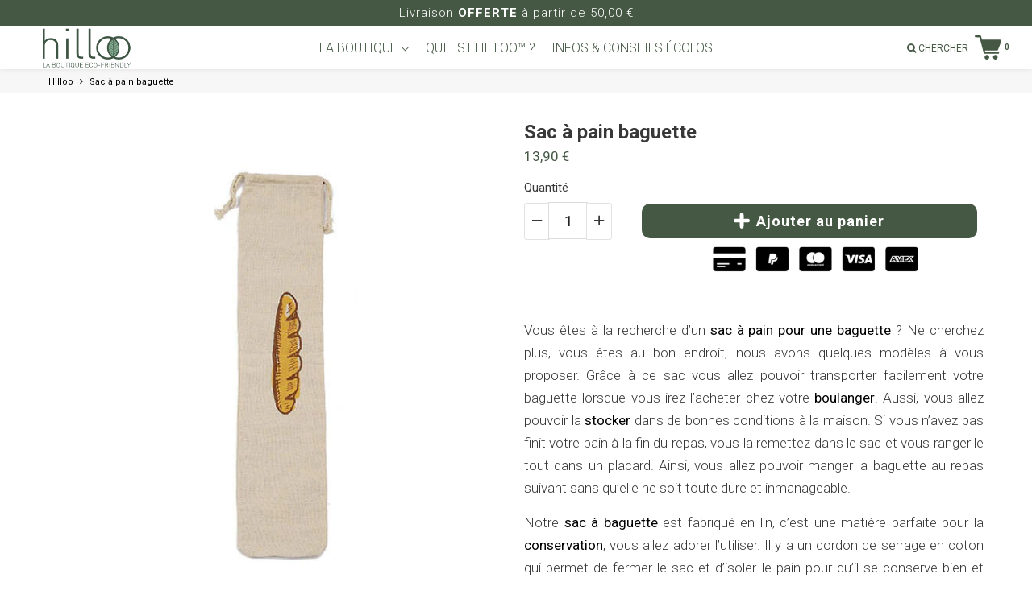

--- FILE ---
content_type: text/plain;charset=UTF-8
request_url: https://app.ryviu.io/frontend/client/get-reviews-data?domain=hilloo-environnement.myshopify.com
body_size: 1623
content:
{"reviews":[],"ratings":{"avg":0,"star1":0,"star2":0,"star3":0,"star4":0,"star5":0,"total_rate":0,"total_images":null,"count":0,"total":0,"total_review_image":0,"total_review_reply":0,"total_limit":0},"limit":false,"uploadVideo":false,"reviews_images":[],"id":0,"uID":695962497,"client_settings":{"design_settings":{"date":"timeago","sort":"late","paging":"load_more","showing":30,"timeAgo":true,"webFont":"Default","url_shop":"hilloo-environnement.com","approving":true,"colection":true,"no_number":false,"no_review":true,"defautDate":"timeago","defaultDate":"timeago","webFontSize":15.5,"client_theme":"defaultV1","no_lazy_show":true,"verify_reply":true,"verify_review":true,"reviews_per_page":5},"form":{"required":"Merci de compl\u00e9ter les champs requis","addPhotos":"T\u00e9l\u00e9charger une photo","showTitle":true,"titleForm":"Votre avis nous int\u00e9resse !","titleName":"Pr\u00e9nom Nom","acceptFile":".jpg ou .png et max 2MB","colorInput":"#464646","colorTitle":"rgb(196, 196, 196)","noticeName":"Your name is required field","titleEmail":"Votre email","titleReply":"R\u00e9ponses","autoPublish":true,"buttonReply":"Soumettre","colorNotice":"#dd2c00","colorSubmit":"#ffffff","noticeEmail":"Your email is required and valid email","qualityText":"Note","titleSubmit":"Soumettre votre commentaire","titleComment":"Commentaire","titleSubject":"Titre du commentaire","titleSuccess":"Thank you! Your review is submited.","colorStarForm":"#ececec","commentButton":"Commentaire","noticeSubject":"Title is required field","showtitleForm":true,"errorSentReply":"Votre r\u00e9ponse ne peut pas \u00eatre envoy\u00e9e","titleMessenger":"Contenu du commentaire","noticeMessenger":"Your review is required field","placeholderName":"Pr\u00e9nom Nom","starActivecolor":"#fdbc00","titleReplyWrite":"R\u00e9pondre","backgroundSubmit":"#00aeef","placeholderEmail":"exemple@exemple.com","buttonCancelReply":"Annuler","placeholderSubject":"Super produit !","replyIsunderReivew":"Votre r\u00e9ponse est sous l'avis","placeholderMessenger":"\u00c9crivez votre commentaire","loadAfterContentLoaded":true,"placeholderCommentMessenger":"Commentaire"},"review_widget":{"star":1,"style":"style2","title":true,"byText":"par","ofText":"sur","tstar1":"Tr\u00e8s mauvais","tstar2":"Mauvais","tstar3":"Moyen","tstar4":"Bon","tstar5":"Excellent","average":"Note","hasOnly":"a un","nostars":false,"nowrite":false,"seeLess":"Voir moins","seeMore":"Voir plus","hideFlag":false,"hidedate":true,"loadMore":"Voir plus","no_write":false,"noavatar":false,"noreview":true,"order_by":"late","showText":"Show:","showspam":true,"starText":"\u00c9toile","thankYou":"MERCI !","clearText":"Effacer","clear_all":"Tout effacer","noReviews":"No reviews","outofText":"out of","random_to":20,"replyText":"R\u00e9pondre","ryplyText":"Commentaires","starStyle":"style1","starcolor":"#e6e6e6","starsText":"\u00c9toiles","colorTitle":"#6c8187","colorWrite":"#ffffff","customDate":"dd\/MM\/yy","dateSelect":"dateDefaut","helpulText":"Est-ce utile ?","latestText":"Les plus r\u00e9cent","nolastname":false,"oldestText":"Les plus anciens","paddingTop":"0","reviewText":"Commentaire","sortbyText":"Trier par","starHeight":13,"titleWrite":"Laisser un commentaire","borderColor":"#ffffff","borderStyle":"solid","borderWidth":"0","colorAvatar":"#f8f8f8","filter_list":"Filtrer","firstReview":"Write a first review now","paddingLeft":"0","random_from":0,"repliesText":"R\u00e9ponses","reviewsText":"Commentaires","showingText":"Affiche","disableReply":false,"filter_photo":"Avec photos","paddingRight":"0","payment_type":"Monthly","textVerified":"Acheteur v\u00e9rifi\u00e9","colorVerified":"#05d92d","disableHelpul":false,"disableWidget":false,"filter_review":"Filtrer","paddingBottom":"0","titleCustomer":"AVIS CLIENT","customerPhotos":"Photo(s) client(s)","filter_replies":"Avec r\u00e9ponses","filter_reviews":"all","setColorAvatar":false,"submitDoneText":"Votre commentaire a \u00e9t\u00e9 envoy\u00e9.","backgroundRyviu":"transparent","backgroundWrite":"rgb(69, 88, 68)","disablePurchase":false,"reviewTotalText":"Avis","starActiveStyle":"style1","starActivecolor":"#fdbc00","emptyDescription":"Aucun avis","noticeWriteFirst":"Soyez le premier \u00e0","reviewTotalTexts":"Avis","show_title_customer":true,"filter_reviews_local":"US"}}}